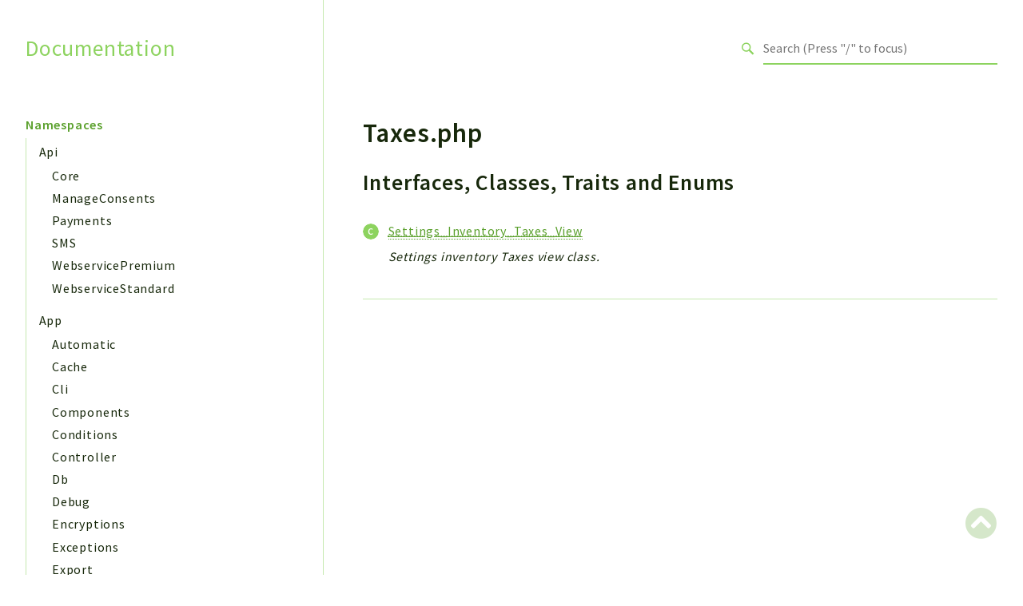

--- FILE ---
content_type: text/html
request_url: https://doc.yetiforce.com/code/files/modules-settings-inventory-views-taxes.html
body_size: 2637
content:
<!DOCTYPE html>
<html lang="en">
<head>
    <meta charset="utf-8">
            <title>Documentation</title>
    
    <meta name="viewport" content="width=device-width, initial-scale=1.0">
    <base href="../">
    <link rel="icon" href="images/favicon.ico"/>
    <link rel="stylesheet" href="css/normalize.css">
    <link rel="stylesheet" href="css/base.css">
            <link rel="preconnect" href="https://fonts.gstatic.com">
        <link href="https://fonts.googleapis.com/css2?family=Source+Sans+Pro:wght@400;600;700&display=swap" rel="stylesheet">
        <link href="https://fonts.googleapis.com/css2?family=Source+Code+Pro:wght@400;600;700&display=swap" rel="stylesheet">
        <link rel="stylesheet" href="css/template.css">
        <link rel="stylesheet" href="https://cdnjs.cloudflare.com/ajax/libs/font-awesome/5.12.0/css/all.min.css" integrity="sha256-ybRkN9dBjhcS2qrW1z+hfCxq+1aBdwyQM5wlQoQVt/0=" crossorigin="anonymous" />
        <link rel="stylesheet" href="https://cdn.jsdelivr.net/npm/prismjs@1.23.0/themes/prism-okaidia.css">
        <link rel="stylesheet" href="https://cdn.jsdelivr.net/npm/prismjs@1.23.0/plugins/line-numbers/prism-line-numbers.css">
        <link rel="stylesheet" href="https://cdn.jsdelivr.net/npm/prismjs@1.23.0/plugins/line-highlight/prism-line-highlight.css">
                <script src="https://cdn.jsdelivr.net/npm/fuse.js@3.4.6"></script>
        <script src="https://cdn.jsdelivr.net/npm/css-vars-ponyfill@2"></script>
        <script src="js/search.js"></script>
        <script defer src="js/searchIndex.js"></script>
    </head>
<body id="top">
    <header class="phpdocumentor-header phpdocumentor-section">
    <h1 class="phpdocumentor-title"><a href="" class="phpdocumentor-title__link">Documentation</a></h1>
    <input class="phpdocumentor-header__menu-button" type="checkbox" id="menu-button" name="menu-button" />
    <label class="phpdocumentor-header__menu-icon" for="menu-button">
        <i class="fas fa-bars"></i>
    </label>
    <section data-search-form class="phpdocumentor-search">
    <label>
        <span class="visually-hidden">Search for</span>
        <svg class="phpdocumentor-search__icon" width="21" height="20" viewBox="0 0 21 20" fill="none" xmlns="http://www.w3.org/2000/svg">
            <circle cx="7.5" cy="7.5" r="6.5" stroke="currentColor" stroke-width="2"/>
            <line x1="12.4892" y1="12.2727" x2="19.1559" y2="18.9393" stroke="currentColor" stroke-width="3"/>
        </svg>
        <input type="search" class="phpdocumentor-field phpdocumentor-search__field" placeholder="Loading .." disabled />
    </label>
</section>

    <nav class="phpdocumentor-topnav">
    <ul class="phpdocumentor-topnav__menu">
        </ul>
</nav>
</header>

    <main class="phpdocumentor">
        <div class="phpdocumentor-section">
            <input class="phpdocumentor-sidebar__menu-button" type="checkbox" id="sidebar-button" name="sidebar-button" />
<label class="phpdocumentor-sidebar__menu-icon" for="sidebar-button">
    Menu
</label>
<aside class="phpdocumentor-column -four phpdocumentor-sidebar">
                    <section class="phpdocumentor-sidebar__category">
            <h2 class="phpdocumentor-sidebar__category-header">Namespaces</h2>
                                    <h4 class="phpdocumentor-sidebar__root-namespace">
    <a href="namespaces/api.html" class="">Api</a>
</h4>
    <ul class="phpdocumentor-list">
                    <li>
                <a href="namespaces/api-core.html" class="">Core</a>
                
            </li>
                    <li>
                <a href="namespaces/api-manageconsents.html" class="">ManageConsents</a>
                
            </li>
                    <li>
                <a href="namespaces/api-payments.html" class="">Payments</a>
                
            </li>
                    <li>
                <a href="namespaces/api-sms.html" class="">SMS</a>
                
            </li>
                    <li>
                <a href="namespaces/api-webservicepremium.html" class="">WebservicePremium</a>
                
            </li>
                    <li>
                <a href="namespaces/api-webservicestandard.html" class="">WebserviceStandard</a>
                
            </li>
            </ul>

                                    <h4 class="phpdocumentor-sidebar__root-namespace">
    <a href="namespaces/app.html" class="">App</a>
</h4>
    <ul class="phpdocumentor-list">
                    <li>
                <a href="namespaces/app-automatic.html" class="">Automatic</a>
                
            </li>
                    <li>
                <a href="namespaces/app-cache.html" class="">Cache</a>
                
            </li>
                    <li>
                <a href="namespaces/app-cli.html" class="">Cli</a>
                
            </li>
                    <li>
                <a href="namespaces/app-components.html" class="">Components</a>
                
            </li>
                    <li>
                <a href="namespaces/app-conditions.html" class="">Conditions</a>
                
            </li>
                    <li>
                <a href="namespaces/app-controller.html" class="">Controller</a>
                
            </li>
                    <li>
                <a href="namespaces/app-db.html" class="">Db</a>
                
            </li>
                    <li>
                <a href="namespaces/app-debug.html" class="">Debug</a>
                
            </li>
                    <li>
                <a href="namespaces/app-encryptions.html" class="">Encryptions</a>
                
            </li>
                    <li>
                <a href="namespaces/app-exceptions.html" class="">Exceptions</a>
                
            </li>
                    <li>
                <a href="namespaces/app-export.html" class="">Export</a>
                
            </li>
                    <li>
                <a href="namespaces/app-extension.html" class="">Extension</a>
                
            </li>
                    <li>
                <a href="namespaces/app-fields.html" class="">Fields</a>
                
            </li>
                    <li>
                <a href="namespaces/app-installer.html" class="">Installer</a>
                
            </li>
                    <li>
                <a href="namespaces/app-integrations.html" class="">Integrations</a>
                
            </li>
                    <li>
                <a href="namespaces/app-layout.html" class="">Layout</a>
                
            </li>
                    <li>
                <a href="namespaces/app-log.html" class="">Log</a>
                
            </li>
                    <li>
                <a href="namespaces/app-mail.html" class="">Mail</a>
                
            </li>
                    <li>
                <a href="namespaces/app-main.html" class="">Main</a>
                
            </li>
                    <li>
                <a href="namespaces/app-map.html" class="">Map</a>
                
            </li>
                    <li>
                <a href="namespaces/app-pdf.html" class="">Pdf</a>
                
            </li>
                    <li>
                <a href="namespaces/app-recordcollectors.html" class="">RecordCollectors</a>
                
            </li>
                    <li>
                <a href="namespaces/app-relation.html" class="">Relation</a>
                
            </li>
                    <li>
                <a href="namespaces/app-security.html" class="">Security</a>
                
            </li>
                    <li>
                <a href="namespaces/app-session.html" class="">Session</a>
                
            </li>
                    <li>
                <a href="namespaces/app-systemwarnings.html" class="">SystemWarnings</a>
                
            </li>
                    <li>
                <a href="namespaces/app-textparser.html" class="">TextParser</a>
                
            </li>
                    <li>
                <a href="namespaces/app-utils.html" class="">Utils</a>
                
            </li>
                    <li>
                <a href="namespaces/app-yetiforce.html" class="">YetiForce</a>
                
            </li>
            </ul>

                                    <h4 class="phpdocumentor-sidebar__root-namespace">
    <a href="namespaces/config.html" class="">Config</a>
</h4>
    <ul class="phpdocumentor-list">
                    <li>
                <a href="namespaces/config-components.html" class="">Components</a>
                
            </li>
                    <li>
                <a href="namespaces/config-modules.html" class="">Modules</a>
                
            </li>
            </ul>

                                    <h4 class="phpdocumentor-sidebar__root-namespace">
    <a href="namespaces/importers.html" class="">Importers</a>
</h4>

                                    <h4 class="phpdocumentor-sidebar__root-namespace">
    <a href="namespaces/vtlib.html" class="">vtlib</a>
</h4>

                        </section>
                <section class="phpdocumentor-sidebar__category">
            <h2 class="phpdocumentor-sidebar__category-header">Packages</h2>
                                    <h4 class="phpdocumentor-sidebar__root-namespace">
    <a href="packages/Application.html" class="">Application</a>
</h4>

                                    <h4 class="phpdocumentor-sidebar__root-namespace">
    <a href="packages/API.html" class="">API</a>
</h4>

                                    <h4 class="phpdocumentor-sidebar__root-namespace">
    <a href="packages/App.html" class="">App</a>
</h4>
    <ul class="phpdocumentor-list">
                    <li>
                <a href="packages/App-Pdf.html" class="">Pdf</a>
                
            </li>
            </ul>

                                    <h4 class="phpdocumentor-sidebar__root-namespace">
    <a href="packages/Cli.html" class="">Cli</a>
</h4>

                                    <h4 class="phpdocumentor-sidebar__root-namespace">
    <a href="packages/UIType.html" class="">UIType</a>
</h4>

                                    <h4 class="phpdocumentor-sidebar__root-namespace">
    <a href="packages/Controller.html" class="">Controller</a>
</h4>

                                    <h4 class="phpdocumentor-sidebar__root-namespace">
    <a href="packages/Log.html" class="">Log</a>
</h4>

                                    <h4 class="phpdocumentor-sidebar__root-namespace">
    <a href="packages/Debug.html" class="">Debug</a>
</h4>

                                    <h4 class="phpdocumentor-sidebar__root-namespace">
    <a href="packages/Exceptions.html" class="">Exceptions</a>
</h4>

                                    <h4 class="phpdocumentor-sidebar__root-namespace">
    <a href="packages/Export.html" class="">Export</a>
</h4>

                                    <h4 class="phpdocumentor-sidebar__root-namespace">
    <a href="packages/Integration.html" class="">Integration</a>
</h4>

                                    <h4 class="phpdocumentor-sidebar__root-namespace">
    <a href="packages/TextParser.html" class="">TextParser</a>
</h4>

                                    <h4 class="phpdocumentor-sidebar__root-namespace">
    <a href="packages/Config.html" class="">Config</a>
</h4>

                                    <h4 class="phpdocumentor-sidebar__root-namespace">
    <a href="packages/Integrations.html" class="">Integrations</a>
</h4>

                                    <h4 class="phpdocumentor-sidebar__root-namespace">
    <a href="packages/Handler.html" class="">Handler</a>
</h4>

                                    <h4 class="phpdocumentor-sidebar__root-namespace">
    <a href="packages/Relation.html" class="">Relation</a>
</h4>

                                    <h4 class="phpdocumentor-sidebar__root-namespace">
    <a href="packages/CRMEntity.html" class="">CRMEntity</a>
</h4>

                                    <h4 class="phpdocumentor-sidebar__root-namespace">
    <a href="packages/Model.html" class="">Model</a>
</h4>

                                    <h4 class="phpdocumentor-sidebar__root-namespace">
    <a href="packages/Action.html" class="">Action</a>
</h4>

                                    <h4 class="phpdocumentor-sidebar__root-namespace">
    <a href="packages/Cron.html" class="">Cron</a>
</h4>

                                    <h4 class="phpdocumentor-sidebar__root-namespace">
    <a href="packages/View.html" class="">View</a>
</h4>

                                    <h4 class="phpdocumentor-sidebar__root-namespace">
    <a href="packages/WorkflowTask.html" class="">WorkflowTask</a>
</h4>

                                    <h4 class="phpdocumentor-sidebar__root-namespace">
    <a href="packages/Dashboard.html" class="">Dashboard</a>
</h4>

                                    <h4 class="phpdocumentor-sidebar__root-namespace">
    <a href="packages/Helper.html" class="">Helper</a>
</h4>

                                    <h4 class="phpdocumentor-sidebar__root-namespace">
    <a href="packages/File.html" class="">File</a>
</h4>

                                    <h4 class="phpdocumentor-sidebar__root-namespace">
    <a href="packages/Module.html" class="">Module</a>
</h4>

                                    <h4 class="phpdocumentor-sidebar__root-namespace">
    <a href="packages/Dashboards.html" class="">Dashboards</a>
</h4>

                                    <h4 class="phpdocumentor-sidebar__root-namespace">
    <a href="packages/Settings.html" class="">Settings</a>
</h4>
    <ul class="phpdocumentor-list">
                    <li>
                <a href="packages/Settings-Action.html" class="">Action</a>
                
            </li>
                    <li>
                <a href="packages/Settings-Model.html" class="">Model</a>
                
            </li>
                    <li>
                <a href="packages/Settings-View.html" class="">View</a>
                
            </li>
                    <li>
                <a href="packages/Settings-Files.html" class="">Files</a>
                
            </li>
                    <li>
                <a href="packages/Settings-UIType.html" class="">UIType</a>
                
            </li>
                    <li>
                <a href="packages/Settings-Models.html" class="">Models</a>
                
            </li>
                    <li>
                <a href="packages/Settings-Views.html" class="">Views</a>
                
            </li>
            </ul>

                                    <h4 class="phpdocumentor-sidebar__root-namespace">
    <a href="packages/Modules.html" class="">Modules</a>
</h4>

                                    <h4 class="phpdocumentor-sidebar__root-namespace">
    <a href="packages/UiType.html" class="">UiType</a>
</h4>

                                    <h4 class="phpdocumentor-sidebar__root-namespace">
    <a href="packages/AuthMethod.html" class="">AuthMethod</a>
</h4>

                                    <h4 class="phpdocumentor-sidebar__root-namespace">
    <a href="packages/Textparser.html" class="">Textparser</a>
</h4>

                                    <h4 class="phpdocumentor-sidebar__root-namespace">
    <a href="packages/Workflow.html" class="">Workflow</a>
</h4>

                                    <h4 class="phpdocumentor-sidebar__root-namespace">
    <a href="packages/Files.html" class="">Files</a>
</h4>

                                    <h4 class="phpdocumentor-sidebar__root-namespace">
    <a href="packages/InventoryField.html" class="">InventoryField</a>
</h4>

                                    <h4 class="phpdocumentor-sidebar__root-namespace">
    <a href="packages/Widget.html" class="">Widget</a>
</h4>

                                    <h4 class="phpdocumentor-sidebar__root-namespace">
    <a href="packages/Token.html" class="">Token</a>
</h4>

                        </section>
            
    <section class="phpdocumentor-sidebar__category">
        <h2 class="phpdocumentor-sidebar__category-header">Reports</h2>
                <h3 class="phpdocumentor-sidebar__root-package"><a href="reports/deprecated.html">Deprecated</a></h3>
        <h3 class="phpdocumentor-sidebar__root-package"><a href="reports/errors.html">Errors</a></h3>
        <h3 class="phpdocumentor-sidebar__root-package"><a href="reports/markers.html">Markers</a></h3>
    </section>

    <section class="phpdocumentor-sidebar__category">
        <h2 class="phpdocumentor-sidebar__category-header">Indices</h2>
        <h3 class="phpdocumentor-sidebar__root-package"><a href="indices/files.html">Files</a></h3>
    </section>
</aside>

            <div class="phpdocumentor-column -eight phpdocumentor-content">
                    <ul class="phpdocumentor-breadcrumbs">
    </ul>

    <article class="phpdocumentor-element -file">
        <h2 class="phpdocumentor-content__title">Taxes.php</h2>

        
    <section class="phpdocumentor-description"></section>






<h3 id="interfaces_class_traits">
    Interfaces, Classes, Traits and Enums
    <a href="#interfaces_class_traits" class="headerlink"><i class="fas fa-link"></i></a>
</h3>

<dl class="phpdocumentor-table-of-contents">
    
            <dt class="phpdocumentor-table-of-contents__entry -class"><a href="classes/Settings-Inventory-Taxes-View.html"><abbr title="\Settings_Inventory_Taxes_View">Settings_Inventory_Taxes_View</abbr></a></dt>
        <dd>Settings inventory Taxes view class.</dd>
    
    
    </dl>





        

        
    </article>
                <section data-search-results class="phpdocumentor-search-results phpdocumentor-search-results--hidden">
    <section class="phpdocumentor-search-results__dialog">
        <header class="phpdocumentor-search-results__header">
            <h2 class="phpdocumentor-search-results__title">Search results</h2>
            <button class="phpdocumentor-search-results__close"><i class="fas fa-times"></i></button>
        </header>
        <section class="phpdocumentor-search-results__body">
            <ul class="phpdocumentor-search-results__entries"></ul>
        </section>
    </section>
</section>
            </div>
        </div>
        <a href="files/modules-settings-inventory-views-taxes.html#top" class="phpdocumentor-back-to-top"><i class="fas fa-chevron-circle-up"></i></a>

    </main>

    <script>
        cssVars({});
    </script>
    <script src="https://cdn.jsdelivr.net/npm/prismjs@1.23.0/prism.min.js"></script>
    <script src="https://cdn.jsdelivr.net/npm/prismjs@1.23.0/plugins/autoloader/prism-autoloader.min.js"></script>
    <script src="https://cdn.jsdelivr.net/npm/prismjs@1.23.0/plugins/line-numbers/prism-line-numbers.min.js"></script>
    <script src="https://cdn.jsdelivr.net/npm/prismjs@1.23.0/plugins/line-highlight/prism-line-highlight.min.js"></script>
</body>
</html>
